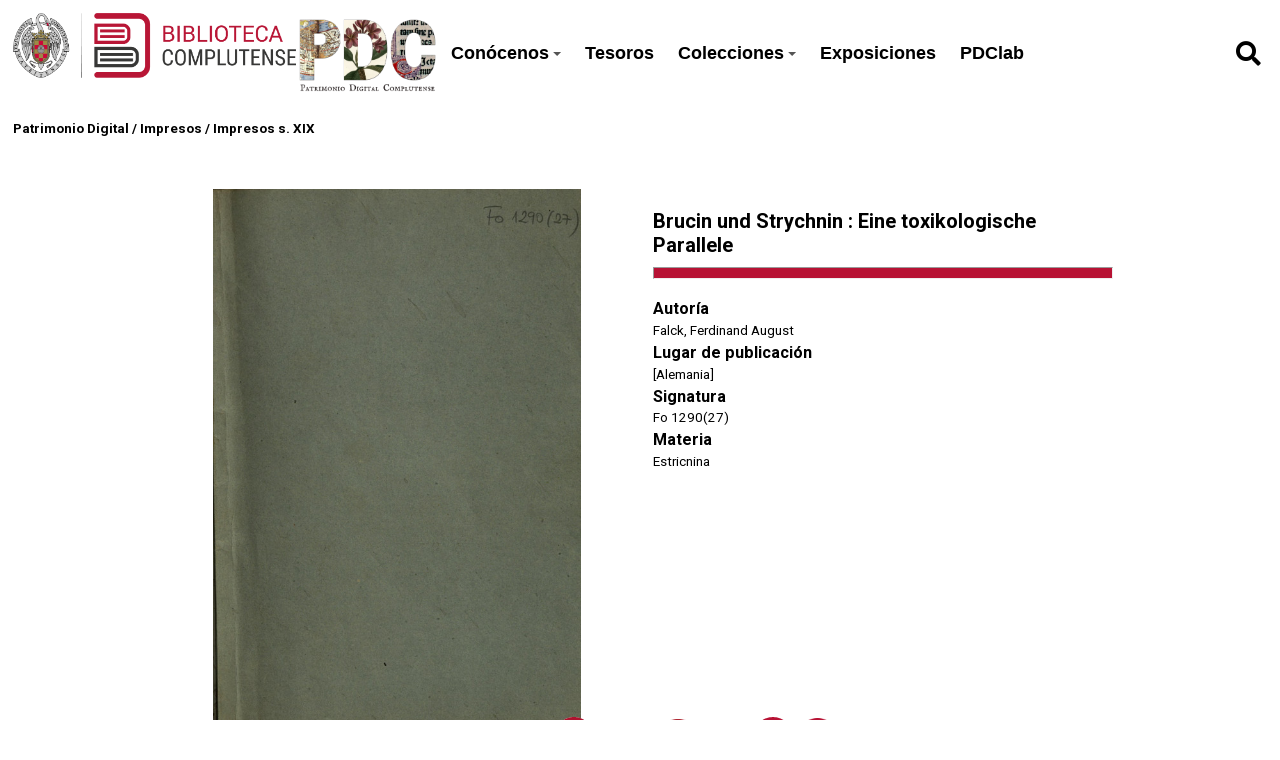

--- FILE ---
content_type: text/css
request_url: https://patrimoniodigital.ucm.es/themes/libnamic-theme/asset/css/base.css?v=0.1.4
body_size: 22818
content:
@charset "UTF-8";
/* variables */
@media (max-width: 768px) {
  header {
    flex-direction: column;
  }
}
/* Selector de idiomas */
select#language {
  padding: 7px 10px;
  font-size: 17px;
  border: 1px solid grey;
  border-radius: 10px;
  width: initial;
}

.header-content {
  display: flex;
  align-items: center;
}

@media (max-width: 768px) {
  header {
    flex-wrap: nowrap;
  }
  header .site_menu {
    flex-direction: column;
    /* nav {
      min-width: initial;
    } */
  }
  header .site_menu h2 {
    width: 90%;
  }
}

body header {
  display: flex;
}

header {
  background-color: #FFFFFF;
  display: flex;
  justify-content: space-around;
  flex-wrap: wrap;
  align-items: center;
  padding: 1em;
  /* Estilos para el menu secundario o menu del sitio cuando este activada la opcion */
  /* menu */
  /* hide the menu in mobile view */
  /* Mobile menu toggle button */
  /* x icon */
  /* hamburger icon */
  /* quitar los border redondeados que viene por defecto  */
  /* buscador */
  /* form#search-form {
    display: flex;

    input[type=text] {

      padding: 10px;
      font-size: 17px;
      border: 1px solid grey;
      float: left;
      width: 80%;
      border-radius: 0.5em 0 0 0.5em;

    }
    button {
      float: left;
      width: 20%;
      padding: 10px;
      background: $background-search-button;
      color: white;
      font-size: 17px;
      border: 1px solid grey;
      border-left: none;
      cursor: pointer;
      border-radius: 0 0.5em 0.5em 0;

      &:hover{
        background: $background-search-button-hover;
      }
    }
  } */
}
header .menu {
  justify-content: end;
}
header .menu ul {
  /*  z-index: 9999; */
}
header .site_menu {
  margin-top: 1em;
  width: 100%;
  display: flex;
  align-items: center;
  flex: 1 1 100%;
  border-top: 1px solid #dfdfdf;
}
header .site_menu ul.menu.sm.sm-clean {
  z-index: 9998;
}
header .site_menu h2 {
  padding: 0 5% 0 0;
}
header .site_menu nav .menu {
  justify-content: space-around;
}
header img {
  height: 3em;
}
header input#main-menu-state {
  display: none;
}
header input#main-menu-state2 {
  display: none;
}
header #main-menu-state:not(:checked) ~ .menu {
  display: none;
}
header #main-menu-state:checked ~ .menu {
  display: block;
}
header #main-menu-state2:not(:checked) ~ .menu {
  display: none;
}
header #main-menu-state2:checked ~ .menu {
  display: block;
}
@media (min-width: 768px) {
  header {
    /* hide the button in desktop view */
    /* always show the menu in desktop view */
  }
  header .main-menu-btn {
    display: none;
  }
  header .main-menu-btn2 {
    display: none;
  }
  header #main-menu-state:not(:checked) ~ .menu {
    display: flex;
    width: 100%;
    flex-wrap: wrap;
  }
  header #main-menu-state2:not(:checked) ~ .menu {
    display: flex;
    width: 100%;
    flex-wrap: wrap;
  }
}
header .main-menu-btn {
  float: right;
  margin: 6px 10px;
  position: relative;
  /* display: inline-block; */
  width: 29px;
  height: 29px;
  text-indent: 29px;
  white-space: nowrap;
  overflow: hidden;
  cursor: pointer;
  -webkit-tap-highlight-color: rgba(0, 0, 0, 0);
}
header #main-menu-state:checked ~ .main-menu-btn .main-menu-btn-icon {
  height: 0;
  background: transparent;
}
header #main-menu-state:checked ~ .main-menu-btn .main-menu-btn-icon:before {
  top: 0;
  -webkit-transform: rotate(-45deg);
  transform: rotate(-45deg);
}
header #main-menu-state:checked ~ .main-menu-btn .main-menu-btn-icon:after {
  top: 0;
  -webkit-transform: rotate(45deg);
  transform: rotate(45deg);
}
header .main-menu-btn-icon,
header .main-menu-btn-icon:before,
header .main-menu-btn-icon:after {
  position: absolute;
  top: 50%;
  left: 2px;
  height: 2px;
  width: 24px;
  background: #555;
  -webkit-transition: all 0.25s;
  transition: all 0.25s;
}
header .main-menu-btn-icon:before {
  content: "";
  top: -7px;
  left: 0;
}
header .main-menu-btn-icon:after {
  content: "";
  top: 7px;
  left: 0;
}
header .menu {
  clear: both;
  display: flex;
}
@media (min-width: 768px) {
  header .menu {
    float: left;
    clear: none;
  }
}
@media (max-width: 768px) {
  header nav {
    min-width: 90%;
    margin-bottom: 1em;
  }
}
@media (min-width: 768px) {
  header .sm-clean {
    border-radius: 5px;
  }
}
header .sm-clean a {
  color: black;
}
header nav {
  flex: 1;
  /*  display: flex;
  justify-content: center; */
  /* min-width: 50%;  */
  /*  ul {
    display: flex;
    list-style-type: none;
    margin: 0px 0px 0px 0px;
    flex-wrap: wrap;
    justify-content: space-around;

    &.navigation {

      &>li {
        margin: 0.5em;
        padding: 1em;
        background-color: $background-link-header;

        &>ul {
          position: absolute;
          border: solid 1px black;
          padding: 0.5em;
          margin: 0.5em 0 0 -1em;
          background-color: $background-link-header;

          ul {
            padding: 0;
          }
        }

      }
    }
  } */
}
header nav .menu {
  /*  width: 100%; */
  display: flex;
  justify-content: space-around;
  background: initial;
}
header #search {
  position: relative;
}
@media (max-width: 900px) {
  header #search {
    min-width: 90%;
    /* form#search-form{
      justify-content: flex-end;
    } */
  }
}
header form#search-form {
  display: flex;
  justify-content: flex-end;
}
header form#search-form input[type=text] {
  padding: 10px;
  font-size: 17px;
  border: 1px solid grey;
  width: 80%;
  border-radius: 0.5em 0 0 0.5em;
  z-index: 9999;
  font-size: 1.2em;
  color: black;
  border-radius: 0.5em;
  display: none;
  position: absolute;
  /* top: 2em; */
  right: 2.5rem;
  float: initial;
  width: 20rem;
  border-color: black;
}
header form#search-form button {
  padding: 0.4rem;
  border-radius: initial;
  border: initial;
  border-radius: 1em;
  float: initial;
  width: initial;
  background: var(--buttons);
  color: #ffffff;
  font-size: 25px;
  cursor: pointer;
}
header form#search-form button:hover {
  background: #5e5c5c;
}

/* footer */
footer {
  background-color: #FFFFFF;
  /* padding: 1em; */
  margin-top: 1em;
  clear: both;
  border-top: 0.5rem solid var(--accent);
}
footer .line1,
footer .line2 {
  padding: 0 1em;
}
footer .line1 {
  display: flex;
  flex-direction: row;
  flex-wrap: wrap;
  /* justify-content: space-between; */
  align-items: center;
  justify-content: space-evenly;
  min-height: 10em;
}
footer .line1 img {
  width: auto;
  height: 6em;
  padding: 2em 0 2em 2em;
}
footer .line1 ul {
  display: flex;
  gap: 0.5rem;
}
footer .line1 ul img {
  padding: 0 1rem;
}
footer .line1 .social-bis {
  height: 1.5em;
}
footer .line1 .link-footer {
  width: 100%;
  display: flex;
  justify-content: flex-end;
  flex: 1;
}
footer .line1 .link-footer a {
  color: var(--accent);
}
footer .line1 .link-footer ul {
  flex-wrap: wrap;
  display: flex;
  justify-content: flex-end;
  list-style-type: none;
  /* margin: 0px 0px 0px 0px; */
  gap: 1em;
  /* width: 100%; */
}
footer .line1 .link-footer ul li {
  padding: 0 0.2em;
  background-color: #FFFFFF;
  margin: 0;
  padding: 0px;
}
footer .line2 {
  display: flex;
  justify-content: space-between;
  flex-wrap: wrap;
  align-items: center;
}
footer .line2 p {
  font-size: xx-large;
}
footer .line2 img {
  width: auto;
  height: 6em;
}

.copyright-footer {
  background-color: var(--accent);
  color: #FFFFFF;
  padding: 1rem;
}

.content-footer {
  margin: 0 auto 0 0;
  color: var(--accent);
  padding: 0 2rem;
}
.content-footer ul {
  display: flex;
  flex-direction: column;
}
.content-footer ul a {
  color: var(--accent);
}
.content-footer ul a:hover {
  font-weight: bold;
}
.content-footer .bold {
  font-weight: bold;
}

/* ------------------------------------ */
/* advanced-search-content */
#advanced-search .advanced-search-content {
  margin: 1em 0;
  font-size: 1.2em;
  background-color: #efeeec;
  box-shadow: 1px 1px 3px black;
  padding: 1em;
}
#advanced-search .advanced-search-content .field {
  font-size: 0.8em;
  margin: 1em 0;
}
#advanced-search .advanced-search-content button.o-icon-delete.remove-value.button {
  min-width: 4em;
}
#advanced-search .advanced-search-content input,
#advanced-search .advanced-search-content select {
  width: 100%;
  padding: 12px 20px;
  box-sizing: border-box;
  font-size: 1em;
  /* margin: 38px 0; */
}
#advanced-search #page-actions {
  display: flex;
  justify-content: end;
  padding-top: 1em;
}
#advanced-search #page-actions input[type=submit] {
  font-size: 1.2em;
  background: transparent;
  padding: 0 1em;
  border-radius: 1.5em;
  padding: 0.5em 2em;
  cursor: pointer;
  background-color: var(--buttons);
}
#advanced-search #page-actions input[type=submit]:hover {
  background: rgb(187, 186, 186);
}

/* Vista browse1 */
/* metadatos de set-item */
.property dt {
  margin: 0.3em 0;
  font-size: 1.2em;
}

.resource-list {
  /* ocultar descripcion en modo list */
}
.resource-list .description {
  padding: 0 0.5rem 0.5rem;
  display: -webkit-box;
  -webkit-box-orient: vertical;
  -webkit-line-clamp: 9;
  overflow: hidden;
  white-space: wrap;
  text-overflow: ellipsis;
  /* white-space: pre-wrap; */
  word-break: break-word;
  /* word-wrap: break-word;*/
}
.resource-list .hide-list-type {
  display: none;
}

/* listado de item */
.resource-list {
  margin: 2em 0;
  display: flex;
  flex-wrap: wrap;
  gap: 2em;
  justify-content: center;
}
.resource-list .resource-name {
  text-overflow: ellipsis;
  text-wrap: nowrap;
  overflow: hidden;
  padding: 0 0.5em;
  white-space: nowrap;
}
.resource-list img {
  max-height: 60vh;
}
.resource-list .item.resource {
  /* height: 35em; */
  width: 22em;
  /* flex: 1 1 15em; */
  /* border: $border; */
  display: flex;
  align-items: center;
  /* justify-content: center; */
  flex-direction: column;
  /* gap: 1em; */
  /* box-shadow: $shadow-resource; */
  background: var(--backgrounds);
}
.resource-list .item.resource a.resource-link {
  margin: 0 auto;
  width: 100%;
}
.resource-list .item.resource a.resource-link h3 {
  /* text-align: center; */
}
.resource-list .item.resource img {
  width: 100%;
  height: 17em;
  object-fit: cover;
  /* margin: 1em auto 0; */
  display: block;
  border: 1px solid rgb(228, 227, 227);
  box-sizing: border-box;
}
.resource-list .item.resource.contain a.resource-link {
  width: initial;
}
.resource-list .item.resource.contain a.resource-link img {
  object-fit: contain;
}

.item-description {
  width: 100%;
}

/* modo lista */
.resource-list.view-mode-list {
  /* TODO: impleentar el modo lista */
  flex-direction: column;
  align-items: center;
}
.resource-list.view-mode-list .resource-name {
  text-overflow: ellipsis;
  text-wrap: wrap;
  overflow: hidden;
}
.resource-list.view-mode-list .item.resource {
  display: flex;
  width: 90%;
  flex-direction: row;
  min-height: 14em;
}
@media (max-width: 750px) {
  .resource-list.view-mode-list .item.resource {
    flex-wrap: wrap;
  }
}
.resource-list.view-mode-list .item.resource a.resource-link.image {
  display: flex;
  width: 25em;
  height: 14em;
}
.resource-list.view-mode-list .item.resource a.resource-link.image img {
  width: auto;
  height: 11em;
  margin: auto;
  max-width: 16em;
  object-fit: cover;
}
.resource-list.view-mode-mosaic {
  /*  flex-direction: column; */
}
.resource-list.view-mode-mosaic .resource-name {
  /*  text-wrap: wrap; */
}
.resource-list.view-mode-mosaic .item.resource {
  /* align-items:start; */
  /* flex-direction: row;
  width: 100%; */
}
.resource-list.view-mode-mosaic .item.resource a.resource-link {
  /* width: initial; */
  height: 3em;
}
.resource-list.view-mode-mosaic .item.resource img {
  height: 3em;
  /*  margin: 0 2em;
  width: 8rem;
  height: 14rem; */
}

/* -------------- */
.item-media a {
  /* height: 25em; */
  border: 1px solid black;
  display: flex;
  align-content: flex-end;
  justify-content: center;
  align-items: center;
  padding: 2em 4em;
}

/* vista show1 */
.item-main-content {
  display: flex;
}
@media (max-width: 900px) {
  .item-main-content {
    flex-wrap: wrap;
  }
}
.item-main-content > div {
  flex: 1 1 50%;
  display: flex;
  flex-direction: column;
  margin: 1em;
}
.item-main-content > .thumbnail {
  flex-direction: initial;
  align-items: center;
}
.item-main-content .thumbnail {
  border: black 1px solid;
  padding: 2em 0;
  display: flex;
  justify-content: center;
  align-items: center;
  /* min-height: 45vh; */
}
.item-main-content .title {
  font-size: 1.5rem;
  /* padding: 0 1rem; */
}
.item-main-content img {
  max-width: 80%;
  display: block;
  margin: auto;
  max-height: 80vh;
}

.item-main-content-2 {
  flex-direction: column;
}

.item-main-content-3 {
  flex-direction: column;
}

.item-main-content-4 {
  display: initial;
}
.item-main-content-4 .content-4 {
  display: flex;
  flex-direction: row;
}
@media (max-width: 900px) {
  .item-main-content-4 .content-4 {
    flex-direction: column;
  }
}
.item-main-content-4 .content-4 > div {
  flex: 1 1 50%;
  margin: 1em;
}

/* mapping */
div#mapping-section {
  min-width: 50vw;
  margin: 2rem auto;
  max-width: 65em;
}

/* div#mapping-map {

  width: 100%;
}
 */
div#display-values {
  padding: 1em;
}
div#display-values img {
  width: 7rem;
}

/* Texto no desborde */
span.value-content {
  word-break: break-word;
}

.show h2 {
  margin: 1em;
  font-size: x-large;
  word-break: break-word;
}
.show .show-item {
  display: flex;
  flex-wrap: wrap;
  margin: 2em;
  gap: 1em;
  background-color: #efeeec;
  box-shadow: 1px 1px 3px black;
  padding: 1em;
  /* flex-wrap: wrap; */
  /* .values {
    img {
      width: 7em;
      min-width: initial;
    }
  } */
}
.show .show-item #resources-linked {
  width: 100vw;
}
.show .show-item .image-item img {
  width: 30vw;
  /* min-width: 25em; */
}
.show .show-item dl.item-sets div {
  width: 80vw;
}
.show .show-item dl.site-pages div {
  width: 80vw;
}
.show .show-item dl .property dt {
  margin: 0.3em 0;
  font-size: x-large;
}
.show .show-item dl .property img {
  width: 7em;
  /*  min-width: initial; */
}
.show .show-item dl .property span.resource-name {
  text-align: initial;
}
.show table {
  /* border: $border; */
  width: 100%;
  margin-bottom: 1em;
  padding: 1em;
  box-shadow: 1px 1px 3px black;
  background: white;
}
.show table caption.linked-resource-property {
  font-size: 1.5em;
  margin: 1em;
}
.show table img {
  height: 7em;
}
.show table span.resource-name {
  display: block;
  text-align: initial;
}

/* de la misma coleccion */
.resource-list.related-items {
  gap: 1.5em;
  margin: 4em 0;
}
.resource-list.related-items .item.resource {
  border: initial;
  border-radius: initial;
  width: 22em;
}
.resource-list.related-items .item.resource a.resource-link h3 {
  text-align: center;
}
.resource-list.related-items .item.resource a.resource-link img {
  max-width: 22em;
  width: auto;
  height: 20em;
  margin: auto;
}

.collections .item.resource a.resource-link {
  height: 3em;
}
.collections .item.resource img {
  height: 3em;
}

#media_modal {
  /* display: none; */
}

.resource-list .resource.search {
  height: auto;
}
.resource-list .resource.search a {
  font-size: 1.17em;
  display: block;
  font-weight: 700;
  margin: 0.3em 0;
}

.View-all-results {
  font-weight: 600;
  margin-left: 1rem;
  font-size: 1.4rem;
}

.metadata {
  background: #efeeec;
  padding: 1.5em;
  box-shadow: 1px 1px 3px black;
}

.blocks {
  /* padding: 1em; */
  /* margin: 0.5em 0;
  background-color: $background-metadata;
  box-shadow: $shadow-resource; */
  /* dt {
    font-weight: 500;
  } */
}
.blocks > h2 {
  background-color: var(--accent);
  margin: 0 -2.1%;
  font-size: 1.5rem;
  /*  font-weight: 500; */
  padding: 1.3rem 2%;
  color: #FFFFFF;
}
.blocks ul.resource-list {
  gap: 2rem;
}
.blocks div.resource {
  /*  background-color: $background-metadata;
  box-shadow: $shadow-resource; */
  /* padding: 1.5em; */
  /* margin-top: 2em; */
}
.blocks h3 {
  word-break: break-word;
}
.blocks p {
  word-break: break-word;
}
.blocks .lib-block-item-set .item-content {
  margin: 3em;
  padding: 2em;
  height: 50vh;
}
.blocks .lib-block-item-set .item-content img {
  height: 50vh;
  width: 100%;
  object-fit: contain;
}
.blocks .media-render img {
  /* height: auto; */
}
.blocks span.resource-name {
  text-align: initial;
  word-break: break-word;
}
.blocks .lib-block {
  margin: 0.5em 0;
  /* background-color: $background-metadata;
  box-shadow: $shadow-resource; */
}
.blocks .attachments .item {
  width: initial;
}
.blocks .pagination {
  margin: auto;
}
.blocks ul {
  margin: 0.5rem 0;
}
.blocks ul a {
  font-size: 1.2rem;
}

.resource-list .item.resource-card-2 {
  justify-content: space-between;
}
.resource-list .item.resource-card-2 .item-description {
  margin-bottom: 0.4rem;
}
.resource-list .item.resource-card-2 a.resource-link.image {
  order: 2;
}
.resource-list .item.resource-card-3 .item-description {
  margin-top: 0.3rem;
}
.resource-list.related-items .item.resource-card-4 {
  width: 30em;
}
.resource-list .item.resource-card-4 {
  flex-direction: row;
  /* background: red; */
  width: 30em;
  align-items: flex-start;
}
.resource-list .item.resource-card-4 .item-description {
  width: 17em;
  padding-left: 0.4rem;
}
.resource-list .item.resource-card-4 a.resource-link.image {
  width: initial;
}
.resource-list .item.resource-card-4 a.resource-link.image img {
  width: 12em;
}

:root {
  font-size: clamp(0.7em, 0.35vw + 0.35vh + 0.4em, 1.5em);
}

/* border: 0; */
/* title opciones del tema */
.title-info {
  font-family: var(--font-title);
  background-color: red;
}

body {
  font-family: var(--font-body);
  background-color: var(--background-page);
  box-sizing: border-box;
  padding: 0;
  margin: 0;
  display: flex;
  flex-direction: column;
  min-height: 100vh;
}
body.wrapper {
  margin-right: auto;
  margin-left: auto;
  max-width: 1450px;
  /* padding-top: 10px; */
  padding-right: 20px;
  padding-left: 20px;
  padding-bottom: 10px;
}

#content {
  padding: 0 2%;
  /* min-height: 50vh; */
  height: auto;
  flex: 1;
}

/* Migas de pan */
.breadcrumbs {
  padding: 1em;
  font-weight: 600;
}

a {
  color: black;
  text-decoration: none;
}

a:visited {
  color: black;
}

li {
  list-style-type: none;
}

/* titulo pagina */
.title-info {
  background-color: var(--accent);
  margin: 0 -2.1%;
  font-size: 1rem;
  /*  font-weight: 500; */
  padding: 0.66em 2%;
}
.title-info h2,
.title-info h1 {
  margin: 0;
  color: #FFFFFF;
}

dt {
  font-weight: 500;
}

/* ventana modal */
.jquery-modal.blocker.current {
  z-index: 10000;
}

/* Vista page */
/* filtro  tipo de recurso y propiedad (/item/show) */
.linked-header {
  /* border: 1px solid crimson; */
}
.linked-header label {
  font-size: 1.2em;
}
.linked-header #linked-filter select {
  font-size: 1em;
  margin: 0.4em;
  /* font-family: cursive, sans-serif; */
  outline: 0;
  background: #C4C4C4;
  /* color: #fff; */
  border: 1px solid black;
  padding: 4px;
  /*  border-radius: 9px; */
}

/*  busqueda avanzada y filtros  */
.filter-label,
.filter-value {
  display: inline-block;
  border: 1px solid #dedede;
  padding: 6.5px;
}

.filter-label {
  background-color: #dedede;
}

.filter-value {
  margin-left: -5px;
}

.view-mode {
  display: flex;
  gap: 0.5em;
  flex: 1;
  justify-content: center;
}
.view-mode span {
  cursor: pointer;
  text-wrap: nowrap;
  white-space: nowrap;
}
.view-mode .enabled {
  /* color: $color-main; */
  font-weight: 700;
}

.browse-controls {
  display: flex;
  align-items: center;
  gap: 1.5em;
  justify-content: space-around;
  flex-wrap: wrap;
  margin: 1em 0;
}
.browse-controls a:hover {
  color: black;
}
.browse-controls .advanced-search {
  font-size: 1.2em;
  text-decoration: none;
  margin-left: 0.5rem;
  text-wrap: nowrap;
  white-space: nowrap;
}
.browse-controls .sorting {
  flex: 1;
  display: flex;
  justify-content: center;
}
.browse-controls .sorting select,
.browse-controls .sorting button {
  border-radius: 0.5rem;
}
.browse-controls .sorting select {
  padding: 10px;
  font-size: 17px;
  border: 1px solid grey;
}
.browse-controls .sorting button {
  padding: 10px;
  background: var(--buttons);
  color: white;
  font-size: 17px;
  border: 1px solid grey;
  cursor: pointer;
}
.browse-controls .sorting button:hover {
  background: #5e5c5c;
}

/* paginación */
/* .pagination {
  margin: 1em 0.5em;
  font-size: 1.2em;
  display: flex;
  align-items: center;
  justify-content: center;
  gap: 0.5em;

  form {
    margin: 0.2em 0;

    .page-input-top {
      text-align: center;
      padding: 0.35em;
    }
  }

  span {
    display: inline-block;

    &.button {
      font-size: x-large;
      padding: 4px 8px;
      border-radius: 5px;

      border: 1px solid black;

      &:hover {
        background-color: $background-select;
      }
    }


  }


} */
.pagination {
  display: flex;
  justify-content: space-between;
  /* order: 1; */
  flex-wrap: wrap;
  margin: initial;
  width: 18em;
  font-size: 1em;
  /* background-color: $background-select; */
  padding: 0.5em 2em;
}
@media (max-width: 1200px) {
  .pagination {
    order: 1;
  }
}
.pagination input.page-input-top {
  text-align: center;
  border: 1px solid black;
}
.pagination input {
  border-radius: 0.5em;
  border: black;
  padding: 0.2em 0.5em;
}
.pagination span.button,
.pagination a.button {
  /* color: $color-main; */
  border: initial;
  font-size: x-large;
  font-size: x-large;
  padding: 4px 8px;
  border-radius: 5px;
}
.pagination span.button:hover,
.pagination a.button:hover {
  background-color: gray;
}
.pagination span.inactive,
.pagination a.inactive {
  opacity: 0.4;
}
.pagination .previous {
  order: 0;
}
.pagination form {
  order: 1;
}
.pagination .next {
  order: 10;
}
.pagination .row-count {
  flex: 1 1 100%;
  order: 100;
  text-align: center;
  /* margin-top: 0.5em; */
}

.footer-pagination {
  display: flex;
  justify-content: center;
}

/* ----------- */
/* pagina intermedia index/search */
.site_pages .resource-list {
  display: initial;
  margin-bottom: 1em;
}
.site_pages .resource-list .item.resource {
  height: initial;
  margin: 0.5em 0;
  flex: initial;
  border: initial;
  display: flex;
  align-items: initial;
  justify-content: center;
  flex-direction: column;
  box-shadow: initial;
  background-color: initial;
}
.site_pages .resource-list .item.resource:last-child {
  margin-bottom: 1em;
}

span.resource-name {
  display: block;
  text-align: center;
  margin: 0.5em 0;
  text-align: left;
}

/* -------- */
/* media/show */
.details-media {
  margin-top: 0.7rem;
}
.details-media a {
  font-size: 1.2rem;
  font-weight: 600;
}

.media-render {
  display: flex;
  justify-content: center;
}
.media-render img {
  max-height: 80vh;
  max-width: 50vw;
}

/* page Browse  "/page" */
/* ul.resource-list {
  display: initial;
} */

/*# sourceMappingURL=base.css.map */


--- FILE ---
content_type: text/css
request_url: https://patrimoniodigital.ucm.es/themes/ucm-child-theme/asset/css/css.css?v=1.0.0
body_size: 38
content:


/*# sourceMappingURL=css.css.map */


--- FILE ---
content_type: application/javascript
request_url: https://patrimoniodigital.ucm.es/themes/ucm-child-theme/asset/js/base.child.js?v=1.0.0
body_size: 2068
content:

$(document).ready(function () {

/* resize para mostrar bien el mapa en el modal */
  $(".tab-header_map").click(function(){
    window.dispatchEvent(new Event('resize'));
    
  });

  /* click en reset zoom de mirador */
$(".tab-header_image").click(function(){
    window.dispatchEvent(new Event('resize'));
    const myTimeout = setTimeout(()=>($("[aria-label='Reset zoom']").click()), 200);
    
  });

  if (($.modal) != undefined ) {
    
    $('#media_modal').on($.modal.BEFORE_OPEN, function(event, modal) {
      window.dispatchEvent(new Event('resize'));
      /* console.log(typeof($.modal.BEFORE_OPEN)); */
      //console.log(1);
      const myTimeout = setTimeout(()=>($("[aria-label='Reset zoom']").click()), 200);
      //$("[aria-label='Reset zoom']").click();
    });
  }

  /* detalles vista ahow */

  $("#display-values-actions").click(function () {
    $("#display-values").slideToggle(600);
    $("#arrow").toggleClass("rotate");
  });

  /* detalles vista ahow */

  $("#display-values-actions-item-set").click(function () {
    $("#item-set-values").slideToggle(600);
    $("#arrow").toggleClass("rotate");
  });


  

  /* busqueda header */

 // let formHeader =  $("#search form");

/* para poder guardar el valor del usuario en la anterior busqueda */
//  let formInput =  $("#search input");
//  let value = formInput[0].value;
//  formInput[0].value ='';

//  let formButton =  $("#search button");
  
//  formButton.click(function (event) {

//    if (!formInput[0].value) {
      
//      event.preventDefault();
//     /*  formInput[0].value = value; */
//      formInput.animate({
//        width: 'toggle'
//      },900);
//    }
//
//  });
//


});


/* Pestañas para los tipos de medios */

function open_tab(i,tab){
  //console.log(i);
  //console.log(tab);
  $(".tab-header").removeClass('tab_active')
  $(i).addClass('tab_active');

  $(".tab").removeClass('active')
  $(tab).addClass('active');

  /* $(i).parents('div').find('.tab').removeClass('active');
  $('#'+$(i).data('tab')).parents('.tab').addClass('active'); */
}